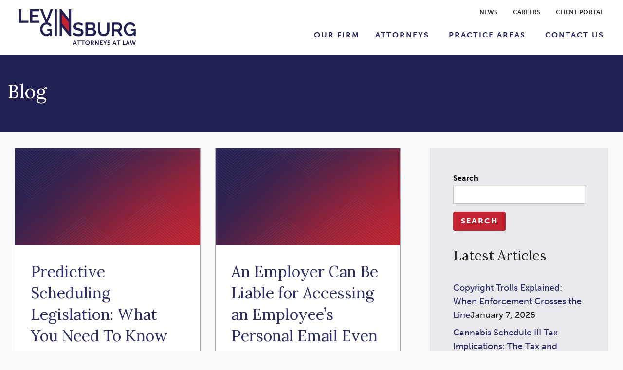

--- FILE ---
content_type: application/javascript
request_url: https://levinginsburg.com/wp-content/cache/autoptimize/js/autoptimize_single_3968672008d15d5f26a27d289c0f03b4.js
body_size: 203
content:
jQuery(document).foundation();jQuery(document).ready(function(){jQuery('.accordion p:empty, .orbit p:empty').remove();jQuery('iframe[src*="youtube.com"], iframe[src*="vimeo.com"], iframe[data-src*="youtube.com"], iframe[data-src*="vimeo.com"]').each(function(){if(jQuery(this).innerWidth()/jQuery(this).innerHeight()>1.5){jQuery(this).wrap("<div class='widescreen responsive-embed'/>");}else{jQuery(this).wrap("<div class='responsive-embed'/>");}});});(function($){$(document).ready(function(){$('.practice-slider').slick({dots:true,slidesToShow:3,infinite:true,arrows:true,responsive:[{breakpoint:1024,settings:{arrows:false,dots:true,infinite:true,autoplay:false,slidesToShow:1}}]});if($('.practice-area-filter').length){$('select.practice-areas').on('change',function(e){e.preventDefault();$('.attorneys .attorney.hide').removeClass('hide');if($(this).val()!=""){$('.attorneys').find('.attorney').not('[data-practice-areas*="'+$(this).val()+'"]').addClass('hide');}});$('select.practice-areas').change();}});$(window).on('load',function(){let textarea=document.getElementById("g-recaptcha-response-100000");textarea.setAttribute("aria-hidden","true");textarea.setAttribute("aria-label","do not use");textarea.setAttribute("aria-readonly","true");});})(jQuery);

--- FILE ---
content_type: image/svg+xml
request_url: https://levinginsburg.com/wp-content/themes/levinginsburg/assets/images/levin-ginsburg-logo.svg
body_size: 2662
content:
<?xml version="1.0" encoding="utf-8"?>
<!-- Generator: Adobe Illustrator 26.5.0, SVG Export Plug-In . SVG Version: 6.00 Build 0)  -->
<svg version="1.1" id="Layer_1" xmlns="http://www.w3.org/2000/svg" xmlns:xlink="http://www.w3.org/1999/xlink" x="0px" y="0px"
	 viewBox="0 0 376.5 115.2" style="enable-background:new 0 0 376.5 115.2;" xml:space="preserve">
<style type="text/css">
	.st0{fill:#212153;}
	.st1{fill:#C42431;}
</style>
<g>
	<g>
		<path class="st0" d="M101.5,0l-0.1,0.2L88.9,33.6L76.2,0h-7.9l17.2,42.6c-1.8,0.3-3.4,0.8-5,1.5c-2.5,1.2-4.6,2.7-6.5,4.7
			c-1.8,2-3.2,4.3-4.3,7c-1,2.7-1.6,5.4-1.6,8.4c0,2.9,0.5,5.6,1.6,8.3c1,2.7,2.5,5,4.3,7.1c1.8,2.1,4,3.7,6.4,5
			c2.5,1.2,5.1,1.9,8,1.9c4.5,0,8.5-1.7,11.9-5.1v4.8h6.4V63.8H91.2v5.7h9v4c-3.4,4.1-7.1,6.1-11.3,6.1c-1.9,0-3.6-0.4-5.2-1.2
			c-1.6-0.8-3-1.9-4.2-3.3c-1.2-1.4-2.1-3-2.8-4.8c-0.7-1.8-1-3.8-1-6c0-2,0.3-3.9,0.9-5.8c0.6-1.9,1.5-3.5,2.6-4.9
			c1.1-1.4,2.4-2.5,4-3.3c1.6-0.8,3.3-1.3,5.2-1.3c2.3,0,4.5,0.6,6.4,1.7c1.9,1.1,3.4,2.8,4.6,5.1l0.2,0.4l5.8-4.2l-0.1-0.3
			c-1.4-2.9-3.6-5.2-6.3-6.9c-1.9-1.2-4.1-1.9-6.5-2.3l17-42.7H101.5z"/>
	</g>
	<polygon class="st0" points="7.1,0 0,0 0,43.4 30.4,43.4 30.4,36.8 7.5,36.8 7.5,0 	"/>
	<polygon class="st0" points="35.5,0 35.5,43.5 65.5,43.5 65.5,36.8 43,36.8 43,24.4 62.1,24.4 62.1,18.1 43,18.1 43,6.7 65,6.7 
		65,0 	"/>
	<polygon class="st0" points="121.7,0.1 114.6,0.1 114.6,43.5 114.6,43.5 114.6,86.1 122.1,86.1 122.1,42.7 122,42.7 122,0.1 	"/>
	<polygon class="st0" points="160.7,0 160.7,30.2 136.8,0 131,0 131,86.1 138.4,86.1 138.4,56.7 162.1,86.1 168.2,86.1 168.2,0 	"/>
	<g>
		<path class="st0" d="M204,65.2l-0.2,0.3L204,65.2c-1.3-0.9-2.8-1.7-4.6-2.3c-1.8-0.6-3.7-1.2-5.8-1.8h0c-1.8-0.4-3.3-0.9-4.6-1.2
			c-1.3-0.4-2.4-0.8-3.2-1.3c-0.8-0.5-1.5-1-1.9-1.6c-0.4-0.6-0.6-1.4-0.6-2.4c0-1.8,0.6-3.1,1.9-4.1c1.3-1,3.2-1.5,5.8-1.5
			c1.4,0,2.7,0.1,3.9,0.4c1.2,0.3,2.3,0.6,3.3,1.1c1,0.4,1.9,0.9,2.6,1.4c0.7,0.5,1.3,0.9,1.7,1.4l0.3,0.4l3.5-6.2l-0.2-0.2
			c-1.9-1.4-4-2.5-6.5-3.5c-2.5-0.9-5.2-1.4-8.2-1.4c-2.2,0-4.3,0.3-6.2,0.9c-1.9,0.6-3.6,1.4-5,2.6c-1.4,1.1-2.5,2.5-3.3,4.2
			c-0.8,1.7-1.2,3.6-1.2,5.7c0,1.7,0.3,3.2,0.8,4.5c0.6,1.2,1.4,2.3,2.5,3.2c1.1,0.9,2.4,1.7,4,2.3c1.6,0.6,3.5,1.2,5.6,1.8
			c1.8,0.5,3.5,0.9,4.9,1.4c1.4,0.4,2.6,0.9,3.6,1.4c1,0.5,1.7,1.1,2.2,1.8c0.5,0.7,0.7,1.5,0.7,2.5c0,1.7-0.6,2.9-2,3.8
			c-1.3,0.9-3.3,1.4-5.8,1.4c-1.7,0-3.3-0.2-4.8-0.6c-1.6-0.4-3-0.8-4.3-1.4c-1.3-0.5-2.4-1.1-3.3-1.7c-1-0.6-1.7-1.2-2.2-1.7
			l-0.3-0.3l-3.5,6.5l0.2,0.2c2.5,1.9,5.3,3.4,8.4,4.4c3.1,1,6.3,1.5,9.6,1.5c2.2,0,4.2-0.2,6.1-0.7c1.9-0.5,3.6-1.2,5.1-2.2
			c1.5-1,2.6-2.3,3.5-3.9c0.9-1.6,1.3-3.6,1.3-5.9c0-2-0.3-3.7-1.1-5.1C206.3,67.3,205.3,66.1,204,65.2"/>
		<path class="st0" d="M238.7,57.6c-0.3,0.7-0.7,1.3-1.2,1.8c-0.5,0.5-1.1,0.9-1.8,1.2c-0.5,0.2-1,0.4-1.6,0.4c-0.2,0-0.4,0-0.6,0
			h-12V49.2H234c1.5,0,2.7,0.5,3.7,1.7c1,1.1,1.5,2.5,1.5,4.3C239.2,56.1,239,56.8,238.7,57.6 M240.3,75.8c-0.3,0.7-0.7,1.4-1.3,1.9
			c-0.5,0.5-1.2,1-1.9,1.3c-0.7,0.3-1.5,0.5-2.3,0.5h-13.3V67.2h13.7c0.8,0,1.5,0.2,2.2,0.5c0.7,0.3,1.2,0.8,1.7,1.4
			c0.1,0.1,0.2,0.3,0.3,0.4c0.3,0.5,0.6,1,0.9,1.6c0.3,0.8,0.4,1.6,0.4,2.4C240.8,74.3,240.6,75.1,240.3,75.8 M241,63.8
			c1.7-0.9,3-2.2,4-3.8c1.1-1.9,1.6-3.9,1.6-6c0-1.4-0.2-2.7-0.7-4.1c-0.5-1.3-1.1-2.5-2-3.6c-0.9-1.1-1.9-1.9-3.2-2.6
			c-1.3-0.7-2.7-1-4.2-1h-22.4v43.5h20.8c1.8,0,3.6-0.3,5.2-0.8c1.6-0.5,3.1-1.3,4.3-2.2c1.2-1,2.2-2.2,2.9-3.6
			c0.7-1.4,1.1-3,1.1-4.8c0-2.8-0.7-5.2-2.2-7.2C244.9,65.8,243.2,64.5,241,63.8"/>
		<path class="st0" d="M284.3,64.7c0,1.9-0.2,3.8-0.6,5.6c-0.4,1.8-1,3.4-1.9,4.8c-0.9,1.4-2,2.5-3.5,3.3c-1.4,0.8-3.2,1.3-5.4,1.3
			c-2.2,0-4-0.4-5.4-1.2c-1.5-0.8-2.6-1.9-3.5-3.3c-0.9-1.4-1.5-3-1.9-4.8c-0.4-1.8-0.6-3.7-0.6-5.6v-22h-7.5v22
			c0,2.8,0.3,5.5,1,8.1c0.7,2.6,1.7,4.9,3.2,7c1.5,2,3.4,3.7,5.8,4.9c2.4,1.2,5.3,1.8,8.8,1.8c3.3,0,6.2-0.6,8.6-1.7
			c2.4-1.1,4.4-2.7,5.9-4.7c1.5-2,2.6-4.3,3.3-6.9c0.7-2.6,1-5.4,1-8.4v-22h-7.5V64.7z"/>
		<path class="st0" d="M320.2,64.4c-0.4,0.1-0.8,0.1-1.3,0.1h-11.4V49.3h11.1c0.8,0,1.6,0.2,2.4,0.6c0.8,0.4,1.5,0.9,2.1,1.6
			c0.6,0.7,1.1,1.5,1.4,2.4c0.4,0.9,0.5,1.9,0.5,2.9c0,1-0.2,2-0.5,3c-0.3,0.9-0.7,1.7-1.3,2.5c-0.5,0.7-1.2,1.3-1.9,1.6
			C320.9,64.2,320.6,64.3,320.2,64.4 M327.4,67.9L327.4,67.9L327.4,67.9c1.1-0.8,2-1.8,2.7-3c0.7-1.2,1.3-2.4,1.7-3.8
			c0.4-1.4,0.6-2.8,0.6-4.3c0-1.8-0.3-3.5-1-5.2c-0.7-1.7-1.6-3.2-2.8-4.6c-1.2-1.3-2.6-2.4-4.3-3.2c-1.7-0.8-3.5-1.2-5.5-1.2h-19
			v43.4h7.5V71.2h9.3l9.4,14.9h8.5l-10.3-16.4C325.4,69.3,326.5,68.7,327.4,67.9"/>
		<path class="st0" d="M360.8,63.8v0.4v5.4h9v4c-3.4,4.1-7.1,6.1-11.3,6.1c-1.9,0-3.6-0.4-5.2-1.2c-1.6-0.8-3-1.9-4.2-3.3
			c-1.2-1.4-2.1-3-2.8-4.8c-0.7-1.8-1-3.8-1-6c0-2,0.3-3.9,0.9-5.8c0.6-1.8,1.5-3.5,2.6-4.9c1.1-1.4,2.5-2.5,4-3.3
			c1.6-0.8,3.3-1.3,5.2-1.3c2.4,0,4.5,0.6,6.4,1.7c1.9,1.1,3.4,2.8,4.6,5.1l0.2,0.4l5.8-4.2l-0.1-0.3c-1.4-2.9-3.5-5.2-6.3-6.9
			c-2.8-1.7-6.2-2.6-10.3-2.6c-2.9,0-5.7,0.6-8.2,1.7c-2.5,1.2-4.6,2.7-6.5,4.7c-1.8,2-3.2,4.3-4.3,7c-1,2.7-1.6,5.4-1.6,8.4
			c0,2.9,0.5,5.6,1.6,8.3c1,2.7,2.5,5,4.3,7.1c1.8,2.1,4,3.7,6.4,5c2.5,1.2,5.1,1.9,8,1.9c4.5,0,8.5-1.7,11.9-5.1v4.8h6.4V63.8
			H360.8z"/>
	</g>
	<polygon class="st1" points="160.8,72.8 138.4,44.7 138.4,14 160.8,41.8 	"/>
	<g>
		<path class="st0" d="M180.2,103.2c0,0-0.3,1.4-0.6,2.2l-1.3,3.8h3.7l-1.3-3.8C180.6,104.6,180.3,103.2,180.2,103.2L180.2,103.2z
			 M182.7,111.3h-5l-1.2,3.6h-2.7l5-14.2h2.7l5,14.2h-2.7L182.7,111.3z"/>
	</g>
	<polygon class="st0" points="187.3,100.7 187.3,102.9 192,102.9 192,114.9 194.6,114.9 194.6,102.9 199.2,102.9 199.2,100.7 	"/>
	<polygon class="st0" points="200,100.7 200,102.9 204.7,102.9 204.7,114.9 207.3,114.9 207.3,102.9 211.9,102.9 211.9,100.7 	"/>
	<g>
		<path class="st0" d="M220.8,112.8c2.6,0,4.7-2.2,4.7-5.1c0-2.8-2.1-4.9-4.7-4.9c-2.6,0-4.7,2.1-4.7,4.9
			C216.1,110.6,218.2,112.8,220.8,112.8 M220.8,100.5c4.2,0,7.3,3.2,7.3,7.2c0,4.2-3.2,7.4-7.3,7.4c-4.2,0-7.3-3.3-7.3-7.4
			C213.5,103.7,216.6,100.5,220.8,100.5"/>
		<path class="st0" d="M236.3,107.4c1.4,0,2.2-0.8,2.2-2.2c0-1.4-0.6-2.2-2.6-2.2h-2v4.4H236.3z M231.4,100.7h4.6
			c1.5,0,2.2,0.1,2.9,0.4c1.4,0.6,2.3,2,2.3,3.9c0,1.7-0.9,3.3-2.4,3.9v0c0,0,0.2,0.2,0.5,0.7l2.9,5.3h-2.9l-2.8-5.3H234v5.3h-2.6
			V100.7z"/>
		<path class="st0" d="M245.2,100.7h2.6l5.4,8.2c0.5,0.8,1.2,2.2,1.2,2.2h0c0,0-0.1-1.4-0.1-2.2v-8.2h2.6v14.2h-2.6l-5.4-8.2
			c-0.5-0.8-1.2-2.2-1.2-2.2h0c0,0,0.1,1.4,0.1,2.2v8.2h-2.6V100.7z"/>
	</g>
	<polygon class="st0" points="261,100.7 261,114.9 269.9,114.9 269.9,112.7 263.6,112.7 263.6,108.9 268.4,108.9 268.4,106.7 
		263.6,106.7 263.6,102.9 269.5,102.9 269.5,100.7 	"/>
	<g>
		<path class="st0" d="M276.1,109l-4.7-8.3h2.9l2.2,4.2c0.5,0.9,0.8,1.9,0.9,1.9h0c0,0,0.4-1,0.9-1.9l2.2-4.2h2.9l-4.7,8.3v5.9h-2.6
			V109z"/>
		<path class="st0" d="M286.2,111.3c0,0,1.5,1.5,3.5,1.5c1.1,0,2.1-0.6,2.1-1.7c0-2.5-6.7-2.1-6.7-6.5c0-2.4,2-4.1,4.8-4.1
			c2.8,0,4.2,1.5,4.2,1.5l-1.1,2.1c0,0-1.4-1.2-3.1-1.2c-1.2,0-2.1,0.7-2.1,1.7c0,2.5,6.7,1.9,6.7,6.4c0,2.3-1.7,4.2-4.7,4.2
			c-3.2,0-4.9-1.9-4.9-1.9L286.2,111.3z"/>
		<path class="st0" d="M307.7,103.2c0,0-0.3,1.4-0.6,2.2l-1.3,3.8h3.7l-1.3-3.8C308,104.6,307.7,103.2,307.7,103.2L307.7,103.2z
			 M310.2,111.3h-5l-1.2,3.6h-2.7l5-14.2h2.7l5,14.2h-2.7L310.2,111.3z"/>
	</g>
	<polygon class="st0" points="314.8,100.7 314.8,102.9 319.4,102.9 319.4,114.9 322,114.9 322,102.9 326.7,102.9 326.7,100.7 	"/>
	<polygon class="st0" points="334.7,100.7 334.7,114.9 343.4,114.9 343.4,112.7 337.3,112.7 337.3,100.7 	"/>
	<g>
		<path class="st0" d="M350.7,103.2c0,0-0.3,1.4-0.6,2.2l-1.3,3.8h3.7l-1.3-3.8C351,104.6,350.7,103.2,350.7,103.2L350.7,103.2z
			 M353.2,111.3h-5l-1.2,3.6h-2.7l5-14.2h2.7l5,14.2h-2.7L353.2,111.3z"/>
		<path class="st0" d="M371,110.5c0.2,0.8,0.2,1.5,0.3,1.5h0c0,0,0.1-0.7,0.2-1.5l2.3-9.8h2.7l-3.7,14.2h-3l-2.2-8.4
			c-0.2-0.9-0.4-1.9-0.4-1.9h0c0,0-0.1,0.9-0.4,1.9l-2.2,8.4h-3l-3.6-14.2h2.7l2.2,9.8c0.2,0.8,0.2,1.5,0.2,1.5h0c0,0,0-0.7,0.3-1.5
			l2.6-9.8h2.2L371,110.5z"/>
	</g>
</g>
</svg>
